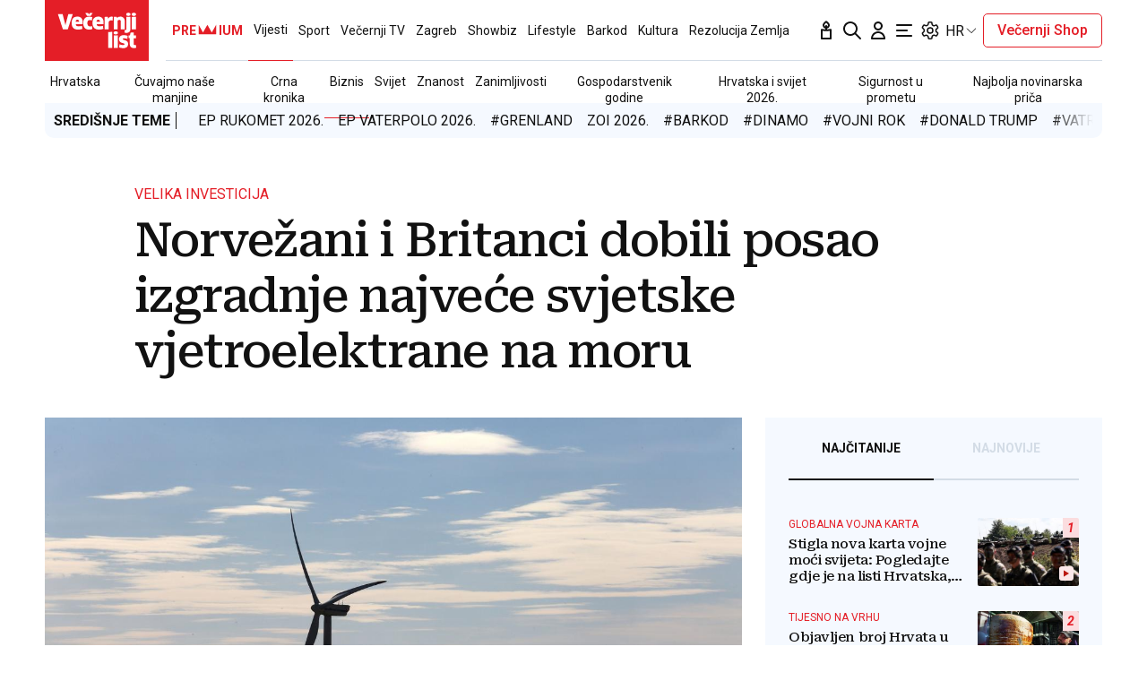

--- FILE ---
content_type: text/html; charset=utf-8
request_url: https://traffic.styria.hr/v2/feed/1799/vl_vijesti_partnerski_clanak_redesign?custom_css=%2F%2Fwww.vecernji.hr%2Fstatic%2Fvlredesign%2Fcss%2Ftes.css
body_size: 1154
content:
<!DOCTYPE html>

<html lang="hr">

    <head>
        <meta charset="UTF-8">

        
    
    <link rel="stylesheet" href="//www.vecernji.hr/static/vlredesign/css/tes.css?v=20221220">
    
    <script src="/static/vecernji/js/iframeResizer.contentWindow.min.js"></script>


        <title>24sata</title>

    </head>
    <body class="" >

        
    <div class="grid">
        
            <div class="grid__item">
                <article class="card">
                    <a class="card__link" href="https://www.24sata.hr/sport/uzivo-transferi-zimski-prijelazni-rok-1097408?utm_source=Vecernji.hr&amp;utm_medium=Widget&amp;utm_campaign=Partnerski+portali" onclick="ga('send', 'event', 'S vecernji.hr', 'Na 24sata.hr', 'https://www.24sata.hr/sport/uzivo\u002Dtransferi\u002Dzimski\u002Dprijelazni\u002Drok\u002D1097408');" title="UŽIVO Transferi: Hrvatski prvak raskinuo ugovor s Crnogorcem" target="_blank">
                        <div class="card__visual">
                            <div class="card__image">
                                <div class="image ">
                                    <img src="/media/images/c/c435d904919d04936efdb1d6f806672d.jpg" alt="UŽIVO Transferi: Hrvatski prvak raskinuo ugovor s Crnogorcem">
                                </div>
                            </div>
                        </div>
                        <div class="card__text ">
                            <div class="card__headline">
                                24sata
                            </div>
                            <h3 class="card__title">
                                UŽIVO Transferi: Hrvatski prvak raskinuo ugovor s Crnogorcem
                            </h3>
                        </div>
                    </a>
                </article>
            </div>
        
            <div class="grid__item">
                <article class="card">
                    <a class="card__link" href="https://www.24sata.hr/lifestyle/rang-lista-znakova-zodijaka-od-najmanje-do-najvise-iritantnog-1010720?utm_source=Vecernji.hr&amp;utm_medium=Widget&amp;utm_campaign=Partnerski+portali" onclick="ga('send', 'event', 'S vecernji.hr', 'Na 24sata.hr', 'https://www.24sata.hr/lifestyle/rang\u002Dlista\u002Dznakova\u002Dzodijaka\u002Dod\u002Dnajmanje\u002Ddo\u002Dnajvise\u002Diritantnog\u002D1010720');" title="Rang lista znakova Zodijaka: Od najmanje do najviše iritantnog" target="_blank">
                        <div class="card__visual">
                            <div class="card__image">
                                <div class="image ">
                                    <img src="/media/images/7/7d63b2ef02970b4d6623c9d24e9a21dd.jpg" alt="Rang lista znakova Zodijaka: Od najmanje do najviše iritantnog">
                                </div>
                            </div>
                        </div>
                        <div class="card__text ">
                            <div class="card__headline">
                                24sata
                            </div>
                            <h3 class="card__title">
                                Rang lista znakova Zodijaka: Od najmanje do najviše iritantnog
                            </h3>
                        </div>
                    </a>
                </article>
            </div>
        
            <div class="grid__item">
                <article class="card">
                    <a class="card__link" href="https://www.24sata.hr/lifestyle/foto-15-frizura-koje-postaruju-i-15-frizura-koje-vas-pomladuju-1053747?utm_source=Vecernji.hr&amp;utm_medium=Widget&amp;utm_campaign=Partnerski+portali" onclick="ga('send', 'event', 'S vecernji.hr', 'Na 24sata.hr', 'https://www.24sata.hr/lifestyle/foto\u002D15\u002Dfrizura\u002Dkoje\u002Dpostaruju\u002Di\u002D15\u002Dfrizura\u002Dkoje\u002Dvas\u002Dpomladuju\u002D1053747');" title="FOTO 15 frizura koje postaruju i 15 frizura koje vas pomlađuju" target="_blank">
                        <div class="card__visual">
                            <div class="card__image">
                                <div class="image ">
                                    <img src="/media/images/7/74b35956bae7ed0b9b436b8cade9492b.jpg" alt="FOTO 15 frizura koje postaruju i 15 frizura koje vas pomlađuju">
                                </div>
                            </div>
                        </div>
                        <div class="card__text ">
                            <div class="card__headline">
                                24sata
                            </div>
                            <h3 class="card__title">
                                FOTO 15 frizura koje postaruju i 15 frizura koje vas pomlađuju
                            </h3>
                        </div>
                    </a>
                </article>
            </div>
        
            <div class="grid__item">
                <article class="card">
                    <a class="card__link" href="https://www.24sata.hr/sport/madarska-izbacila-spanjolsku-i-sada-je-jasno-barakude-ili-idu-kuci-i-slijedi-sudar-sa-srbijom-1102434?utm_source=Vecernji.hr&amp;utm_medium=Widget&amp;utm_campaign=Partnerski+portali" onclick="ga('send', 'event', 'S vecernji.hr', 'Na 24sata.hr', 'https://www.24sata.hr/sport/madarska\u002Dizbacila\u002Dspanjolsku\u002Di\u002Dsada\u002Dje\u002Djasno\u002Dbarakude\u002Dili\u002Didu\u002Dkuci\u002Di\u002Dslijedi\u002Dsudar\u002Dsa\u002Dsrbijom\u002D1102434');" title="Mađarska izbacila Španjolsku i sada je jasno: &#x27;Barakude&#x27; ili idu kući ili slijedi sudar sa Srbijom!" target="_blank">
                        <div class="card__visual">
                            <div class="card__image">
                                <div class="image ">
                                    <img src="/media/images/1/12a5e687c1844a7d934354f8002dee6c.jpg" alt="Mađarska izbacila Španjolsku i sada je jasno: &#x27;Barakude&#x27; ili idu kući ili slijedi sudar sa Srbijom!">
                                </div>
                            </div>
                        </div>
                        <div class="card__text ">
                            <div class="card__headline">
                                24sata
                            </div>
                            <h3 class="card__title">
                                Mađarska izbacila Španjolsku i sada je jasno: &#x27;Barakude&#x27; ili idu kući ili slijedi sudar sa Srbijom!
                            </h3>
                        </div>
                    </a>
                </article>
            </div>
        
    </div>


    </body>
</html>
